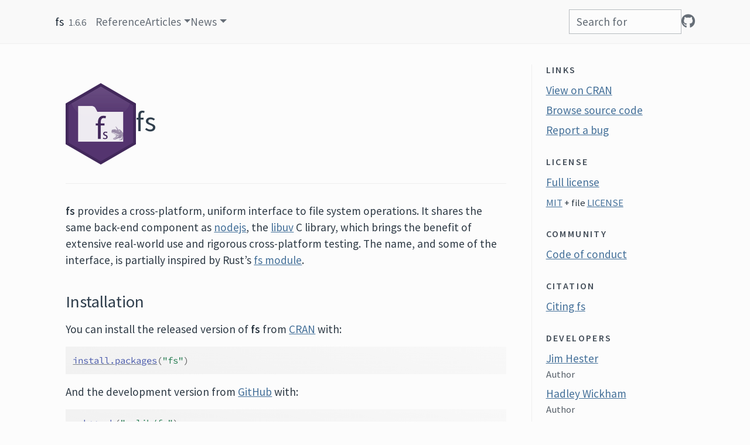

--- FILE ---
content_type: text/html; charset=utf-8
request_url: https://fs.r-lib.org/
body_size: 6206
content:
<!DOCTYPE html>
<!-- Generated by pkgdown: do not edit by hand --><html lang="en">
<head>
<meta http-equiv="Content-Type" content="text/html; charset=UTF-8">
<meta charset="utf-8">
<meta http-equiv="X-UA-Compatible" content="IE=edge">
<meta name="viewport" content="width=device-width, initial-scale=1, shrink-to-fit=no">
<title>Cross-Platform File System Operations Based on libuv • fs</title>
<script src="deps/jquery-3.6.0/jquery-3.6.0.min.js"></script><meta name="viewport" content="width=device-width, initial-scale=1, shrink-to-fit=no">
<link href="deps/bootstrap-5.3.1/bootstrap.min.css" rel="stylesheet">
<script src="deps/bootstrap-5.3.1/bootstrap.bundle.min.js"></script><link href="deps/Source_Sans_Pro-0.4.9/font.css" rel="stylesheet">
<link href="deps/Source_Code_Pro-0.4.9/font.css" rel="stylesheet">
<link href="deps/font-awesome-6.5.2/css/all.min.css" rel="stylesheet">
<link href="deps/font-awesome-6.5.2/css/v4-shims.min.css" rel="stylesheet">
<script src="deps/headroom-0.11.0/headroom.min.js"></script><script src="deps/headroom-0.11.0/jQuery.headroom.min.js"></script><script src="deps/bootstrap-toc-1.0.1/bootstrap-toc.min.js"></script><script src="deps/clipboard.js-2.0.11/clipboard.min.js"></script><script src="deps/search-1.0.0/autocomplete.jquery.min.js"></script><script src="deps/search-1.0.0/fuse.min.js"></script><script src="deps/search-1.0.0/mark.min.js"></script><!-- pkgdown --><script src="pkgdown.js"></script><meta property="og:title" content="Cross-Platform File System Operations Based on libuv">
<meta name="description" content="A cross-platform interface to file system operations, built on top of the libuv C library.">
<meta property="og:description" content="A cross-platform interface to file system operations, built on top of the libuv C library.">
<meta property="og:image" content="https://fs.r-lib.org/logo.png">
<script defer data-domain="fs.r-lib.org,all.tidyverse.org" src="https://plausible.io/js/plausible.js"></script>
</head>
<body>
    <a href="#container" class="visually-hidden-focusable">Skip to content</a>


    <nav class="navbar navbar-expand-lg fixed-top bg-none" data-bs-theme="light" aria-label="Site navigation"><div class="container">

    <a class="navbar-brand me-2" href="index.html">fs</a>

    <small class="nav-text text-muted me-auto" data-bs-toggle="tooltip" data-bs-placement="bottom" title="Released version">1.6.6</small>


    <button class="navbar-toggler" type="button" data-bs-toggle="collapse" data-bs-target="#navbar" aria-controls="navbar" aria-expanded="false" aria-label="Toggle navigation">
      <span class="navbar-toggler-icon"></span>
    </button>

    <div id="navbar" class="collapse navbar-collapse ms-3">
      <ul class="navbar-nav me-auto">
<li class="nav-item"><a class="nav-link" href="reference/index.html">Reference</a></li>
<li class="nav-item dropdown">
  <button class="nav-link dropdown-toggle" type="button" id="dropdown-articles" data-bs-toggle="dropdown" aria-expanded="false" aria-haspopup="true">Articles</button>
  <ul class="dropdown-menu" aria-labelledby="dropdown-articles">
<li><a class="dropdown-item" href="articles/function-comparisons.html">Comparison of fs functions, base R, and shell commands</a></li>
  </ul>
</li>
<li class="nav-item dropdown">
  <button class="nav-link dropdown-toggle" type="button" id="dropdown-news" data-bs-toggle="dropdown" aria-expanded="false" aria-haspopup="true">News</button>
  <ul class="dropdown-menu" aria-labelledby="dropdown-news">
<li><h6 class="dropdown-header" data-toc-skip>Releases</h6></li>
    <li><a class="external-link dropdown-item" href="https://www.tidyverse.org/blog/2018/01/fs-1.0.0/">Version 1.0.0</a></li>
    <li><hr class="dropdown-divider"></li>
    <li><a class="dropdown-item" href="news/index.html">Changelog</a></li>
  </ul>
</li>
      </ul>
<ul class="navbar-nav">
<li class="nav-item"><form class="form-inline" role="search">
 <input class="form-control" type="search" name="search-input" id="search-input" autocomplete="off" aria-label="Search site" placeholder="Search for" data-search-index="search.json">
</form></li>
<li class="nav-item"><a class="external-link nav-link" href="https://github.com/r-lib/fs/" aria-label="GitHub"><span class="fa fab fa-github fa-lg"></span></a></li>
      </ul>
</div>


  </div>
</nav><div class="container template-home" id="container">
<div class="row">
  <main id="main" class="col-md-9"><div class="section level1">
<div class="page-header">
<img src="logo.png" class="logo" alt=""><h1 id="fs-">fs 
<a class="anchor" aria-label="anchor" href="#fs-"></a>
</h1>
</div>
<!-- badges: start -->

<p><strong>fs</strong> provides a cross-platform, uniform interface to file system operations. It shares the same back-end component as <a href="https://nodejs.org" class="external-link">nodejs</a>, the <a href="https://docs.libuv.org/en/v1.x/fs.html" class="external-link">libuv</a> C library, which brings the benefit of extensive real-world use and rigorous cross-platform testing. The name, and some of the interface, is partially inspired by Rust’s <a href="https://doc.rust-lang.org/std/fs/index.html" class="external-link">fs module</a>.</p>
<div class="section level2">
<h2 id="installation">Installation<a class="anchor" aria-label="anchor" href="#installation"></a>
</h2>
<p>You can install the released version of <strong>fs</strong> from <a href="https://CRAN.R-project.org" class="external-link">CRAN</a> with:</p>
<div class="sourceCode" id="cb1"><pre class="downlit sourceCode r">
<code class="sourceCode R"><span><span class="fu"><a href="https://rdrr.io/r/utils/install.packages.html" class="external-link">install.packages</a></span><span class="op">(</span><span class="st">"fs"</span><span class="op">)</span></span></code></pre></div>
<p>And the development version from <a href="https://github.com/" class="external-link">GitHub</a> with:</p>
<div class="sourceCode" id="cb2"><pre class="downlit sourceCode r">
<code class="sourceCode R"><span><span class="fu">pak</span><span class="fu">::</span><span class="fu"><a href="https://pak.r-lib.org/reference/pak.html" class="external-link">pak</a></span><span class="op">(</span><span class="st">"r-lib/fs"</span><span class="op">)</span></span></code></pre></div>
</div>
<div class="section level2">
<h2 id="comparison-vs-base-equivalents">Comparison vs base equivalents<a class="anchor" aria-label="anchor" href="#comparison-vs-base-equivalents"></a>
</h2>
<p><strong>fs</strong> functions smooth over some of the idiosyncrasies of file handling with base R functions:</p>
<ul>
<li><p>Vectorization. All <strong>fs</strong> functions are vectorized, accepting multiple paths as input. Base functions are inconsistently vectorized.</p></li>
<li><p>Predictable return values that always convey a path. All <strong>fs</strong> functions return a character vector of paths, a named integer or a logical vector, where the names give the paths. Base return values are more varied: they are often logical or contain error codes which require downstream processing.</p></li>
<li><p>Explicit failure. If <strong>fs</strong> operations fail, they throw an error. Base functions tend to generate a warning and a system dependent error code. This makes it easy to miss a failure.</p></li>
<li><p>UTF-8 all the things. <strong>fs</strong> functions always convert input paths to UTF-8 and return results as UTF-8. This gives you path encoding consistency across OSes. Base functions rely on the native system encoding.</p></li>
<li><p>Naming convention. <strong>fs</strong> functions use a consistent naming convention. Because base R’s functions were gradually added over time there are a number of different conventions used (e.g. <code><a href="https://rdrr.io/r/base/path.expand.html" class="external-link">path.expand()</a></code> vs <code><a href="https://rdrr.io/r/base/normalizePath.html" class="external-link">normalizePath()</a></code>; <code><a href="https://rdrr.io/r/base/files2.html" class="external-link">Sys.chmod()</a></code> vs <code><a href="https://rdrr.io/r/base/file.access.html" class="external-link">file.access()</a></code>).</p></li>
</ul>
<div class="section level3">
<h3 id="tidy-paths">Tidy paths<a class="anchor" aria-label="anchor" href="#tidy-paths"></a>
</h3>
<p><strong>fs</strong> functions always return ‘tidy’ paths. Tidy paths</p>
<ul>
<li>Always use <code>/</code> to delimit directories</li>
<li>never have multiple <code>/</code> or trailing <code>/</code>
</li>
</ul>
<p>Tidy paths are also coloured (if your terminal supports it) based on the file permissions and file type. This colouring can be customized or extended by setting the <code>LS_COLORS</code> environment variable, in the same output format as <a href="https://www.bigsoft.co.uk/blog/index.php/2008/04/11/configuring-ls_colors" class="external-link">GNU dircolors</a>.</p>
</div>
</div>
<div class="section level2">
<h2 id="usage">Usage<a class="anchor" aria-label="anchor" href="#usage"></a>
</h2>
<p><strong>fs</strong> functions are divided into four main categories:</p>
<ul>
<li>
<code>path_</code> for manipulating and constructing paths</li>
<li>
<code>file_</code> for files</li>
<li>
<code>dir_</code> for directories</li>
<li>
<code>link_</code> for links</li>
</ul>
<p>Directories and links are special types of files, so <code>file_</code> functions will generally also work when applied to a directory or link.</p>
<div class="sourceCode" id="cb3"><pre class="downlit sourceCode r">
<code class="sourceCode R"><span><span class="kw"><a href="https://rdrr.io/r/base/library.html" class="external-link">library</a></span><span class="op">(</span><span class="va"><a href="https://fs.r-lib.org">fs</a></span><span class="op">)</span></span>
<span></span>
<span><span class="co"># Construct a path to a file with `path()`</span></span>
<span><span class="fu"><a href="reference/path.html">path</a></span><span class="op">(</span><span class="st">"foo"</span>, <span class="st">"bar"</span>, <span class="va">letters</span><span class="op">[</span><span class="fl">1</span><span class="op">:</span><span class="fl">3</span><span class="op">]</span>, ext <span class="op">=</span> <span class="st">"txt"</span><span class="op">)</span></span>
<span><span class="co">#&gt; foo/bar/a.txt foo/bar/b.txt foo/bar/c.txt</span></span>
<span></span>
<span><span class="co"># list files in the current directory</span></span>
<span><span class="fu"><a href="reference/dir_ls.html">dir_ls</a></span><span class="op">(</span><span class="op">)</span></span>
<span><span class="co">#&gt; DESCRIPTION      LICENSE          LICENSE.md       MAINTENANCE.md   </span></span>
<span><span class="co">#&gt; NAMESPACE        NEWS.md          R                README.Rmd       </span></span>
<span><span class="co">#&gt; README.md        _pkgdown.yml     cleanup          codecov.yml      </span></span>
<span><span class="co">#&gt; cran-comments.md fs.Rproj         inst             man              </span></span>
<span><span class="co">#&gt; man-roxygen      src              tests            vignettes</span></span>
<span></span>
<span><span class="co"># create a new directory</span></span>
<span><span class="va">tmp</span> <span class="op">&lt;-</span> <span class="fu"><a href="reference/create.html">dir_create</a></span><span class="op">(</span><span class="fu"><a href="reference/file_temp.html">file_temp</a></span><span class="op">(</span><span class="op">)</span><span class="op">)</span></span>
<span><span class="va">tmp</span></span>
<span><span class="co">#&gt; /var/folders/ph/fpcmzfd16rgbbk8mxvy9m2_h0000gn/T/RtmpxNODwI/file5e375b43f7c8</span></span>
<span></span>
<span><span class="co"># create new files in that directory</span></span>
<span><span class="fu"><a href="reference/create.html">file_create</a></span><span class="op">(</span><span class="fu"><a href="reference/path.html">path</a></span><span class="op">(</span><span class="va">tmp</span>, <span class="st">"my-file.txt"</span><span class="op">)</span><span class="op">)</span></span>
<span><span class="fu"><a href="reference/dir_ls.html">dir_ls</a></span><span class="op">(</span><span class="va">tmp</span><span class="op">)</span></span>
<span><span class="co">#&gt; /var/folders/ph/fpcmzfd16rgbbk8mxvy9m2_h0000gn/T/RtmpxNODwI/file5e375b43f7c8/my-file.txt</span></span>
<span></span>
<span><span class="co"># remove files from the directory</span></span>
<span><span class="fu"><a href="reference/delete.html">file_delete</a></span><span class="op">(</span><span class="fu"><a href="reference/path.html">path</a></span><span class="op">(</span><span class="va">tmp</span>, <span class="st">"my-file.txt"</span><span class="op">)</span><span class="op">)</span></span>
<span><span class="fu"><a href="reference/dir_ls.html">dir_ls</a></span><span class="op">(</span><span class="va">tmp</span><span class="op">)</span></span>
<span><span class="co">#&gt; character(0)</span></span>
<span></span>
<span><span class="co"># remove the directory</span></span>
<span><span class="fu"><a href="reference/delete.html">dir_delete</a></span><span class="op">(</span><span class="va">tmp</span><span class="op">)</span></span></code></pre></div>
<p><strong>fs</strong> is designed to work well with the pipe, though because it is a minimal-dependency infrastructure package it doesn’t provide the pipe itself. You will need to attach <a href="https://magrittr.tidyverse.org" class="external-link">magrittr</a> or similar.</p>
<div class="sourceCode" id="cb4"><pre class="downlit sourceCode r">
<code class="sourceCode R"><span><span class="kw"><a href="https://rdrr.io/r/base/library.html" class="external-link">library</a></span><span class="op">(</span><span class="va"><a href="https://magrittr.tidyverse.org" class="external-link">magrittr</a></span><span class="op">)</span></span>
<span></span>
<span><span class="va">paths</span> <span class="op">&lt;-</span> <span class="fu"><a href="reference/file_temp.html">file_temp</a></span><span class="op">(</span><span class="op">)</span> <span class="op"><a href="https://magrittr.tidyverse.org/reference/pipe.html" class="external-link">%&gt;%</a></span></span>
<span>  <span class="fu"><a href="reference/create.html">dir_create</a></span><span class="op">(</span><span class="op">)</span> <span class="op"><a href="https://magrittr.tidyverse.org/reference/pipe.html" class="external-link">%&gt;%</a></span></span>
<span>  <span class="fu"><a href="reference/path.html">path</a></span><span class="op">(</span><span class="va">letters</span><span class="op">[</span><span class="fl">1</span><span class="op">:</span><span class="fl">5</span><span class="op">]</span><span class="op">)</span> <span class="op"><a href="https://magrittr.tidyverse.org/reference/pipe.html" class="external-link">%&gt;%</a></span></span>
<span>  <span class="fu"><a href="reference/create.html">file_create</a></span><span class="op">(</span><span class="op">)</span></span>
<span><span class="va">paths</span></span>
<span><span class="co">#&gt; /var/folders/ph/fpcmzfd16rgbbk8mxvy9m2_h0000gn/T/RtmpxNODwI/file5e377e50d1e9/a</span></span>
<span><span class="co">#&gt; /var/folders/ph/fpcmzfd16rgbbk8mxvy9m2_h0000gn/T/RtmpxNODwI/file5e377e50d1e9/b</span></span>
<span><span class="co">#&gt; /var/folders/ph/fpcmzfd16rgbbk8mxvy9m2_h0000gn/T/RtmpxNODwI/file5e377e50d1e9/c</span></span>
<span><span class="co">#&gt; /var/folders/ph/fpcmzfd16rgbbk8mxvy9m2_h0000gn/T/RtmpxNODwI/file5e377e50d1e9/d</span></span>
<span><span class="co">#&gt; /var/folders/ph/fpcmzfd16rgbbk8mxvy9m2_h0000gn/T/RtmpxNODwI/file5e377e50d1e9/e</span></span>
<span></span>
<span><span class="va">paths</span> <span class="op"><a href="https://magrittr.tidyverse.org/reference/pipe.html" class="external-link">%&gt;%</a></span> <span class="fu"><a href="reference/delete.html">file_delete</a></span><span class="op">(</span><span class="op">)</span></span></code></pre></div>
<p><strong>fs</strong> functions also work well in conjunction with other <a href="https://www.tidyverse.org/" class="external-link">tidyverse</a> packages, like <a href="https://dplyr.tidyverse.org" class="external-link">dplyr</a> and <a href="https://purrr.tidyverse.org" class="external-link">purrr</a>.</p>
<p>Some examples…</p>
<div class="sourceCode" id="cb5"><pre class="downlit sourceCode r">
<code class="sourceCode R"><span><span class="fu"><a href="https://rdrr.io/r/base/message.html" class="external-link">suppressMessages</a></span><span class="op">(</span></span>
<span>  <span class="kw"><a href="https://rdrr.io/r/base/library.html" class="external-link">library</a></span><span class="op">(</span><span class="va"><a href="https://tidyverse.tidyverse.org" class="external-link">tidyverse</a></span><span class="op">)</span><span class="op">)</span></span></code></pre></div>
<p>Filter files by type, permission and size</p>
<div class="sourceCode" id="cb6"><pre class="downlit sourceCode r">
<code class="sourceCode R"><span><span class="fu"><a href="reference/dir_ls.html">dir_info</a></span><span class="op">(</span><span class="st">"src"</span>, recurse <span class="op">=</span> <span class="cn">FALSE</span><span class="op">)</span> <span class="op"><a href="https://magrittr.tidyverse.org/reference/pipe.html" class="external-link">%&gt;%</a></span></span>
<span>  <span class="fu"><a href="https://rdrr.io/r/stats/filter.html" class="external-link">filter</a></span><span class="op">(</span><span class="va">type</span> <span class="op">==</span> <span class="st">"file"</span>, <span class="va">permissions</span> <span class="op">==</span> <span class="st">"u+r"</span>, <span class="va">size</span> <span class="op">&gt;</span> <span class="st">"10KB"</span><span class="op">)</span> <span class="op"><a href="https://magrittr.tidyverse.org/reference/pipe.html" class="external-link">%&gt;%</a></span></span>
<span>  <span class="fu">arrange</span><span class="op">(</span><span class="fu">desc</span><span class="op">(</span><span class="va">size</span><span class="op">)</span><span class="op">)</span> <span class="op"><a href="https://magrittr.tidyverse.org/reference/pipe.html" class="external-link">%&gt;%</a></span></span>
<span>  <span class="fu">select</span><span class="op">(</span><span class="va">path</span>, <span class="va">permissions</span>, <span class="va">size</span>, <span class="va">modification_time</span><span class="op">)</span></span>
<span><span class="co">#&gt; # A tibble: 12 × 4</span></span>
<span><span class="co">#&gt;    path          permissions        size modification_time  </span></span>
<span><span class="co">#&gt;    &lt;fs::path&gt;    &lt;fs::perms&gt; &lt;fs::bytes&gt; &lt;dttm&gt;             </span></span>
<span><span class="co">#&gt;  1 src/fs.so     rwxr-xr-x        309.3K 2023-07-10 18:01:44</span></span>
<span><span class="co">#&gt;  2 src/id.o      rw-r--r--        185.7K 2023-07-10 18:01:17</span></span>
<span><span class="co">#&gt;  3 src/dir.o     rw-r--r--        115.1K 2023-07-10 18:01:16</span></span>
<span><span class="co">#&gt;  4 src/path.o    rw-r--r--        113.6K 2023-07-10 18:01:18</span></span>
<span><span class="co">#&gt;  5 src/link.o    rw-r--r--         91.6K 2023-07-10 18:01:18</span></span>
<span><span class="co">#&gt;  6 src/getmode.o rw-r--r--         83.1K 2023-07-10 18:01:17</span></span>
<span><span class="co">#&gt;  7 src/utils.o   rw-r--r--         80.8K 2023-07-10 18:01:18</span></span>
<span><span class="co">#&gt;  8 src/file.o    rw-r--r--         66.1K 2023-07-10 18:01:17</span></span>
<span><span class="co">#&gt;  9 src/init.o    rw-r--r--         20.4K 2023-07-10 18:01:17</span></span>
<span><span class="co">#&gt; 10 src/error.o   rw-r--r--         20.1K 2023-07-10 18:01:16</span></span>
<span><span class="co">#&gt; 11 src/fs.o      rw-r--r--           12K 2023-07-10 18:01:17</span></span>
<span><span class="co">#&gt; 12 src/file.cc   rw-r--r--         11.7K 2023-07-10 17:54:06</span></span></code></pre></div>
<p>Tabulate and display folder size.</p>
<div class="sourceCode" id="cb7"><pre class="downlit sourceCode r">
<code class="sourceCode R"><span><span class="fu"><a href="reference/dir_ls.html">dir_info</a></span><span class="op">(</span><span class="st">"src"</span>, recurse <span class="op">=</span> <span class="cn">TRUE</span><span class="op">)</span> <span class="op"><a href="https://magrittr.tidyverse.org/reference/pipe.html" class="external-link">%&gt;%</a></span></span>
<span>  <span class="fu">group_by</span><span class="op">(</span>directory <span class="op">=</span> <span class="fu"><a href="reference/path_file.html">path_dir</a></span><span class="op">(</span><span class="va">path</span><span class="op">)</span><span class="op">)</span> <span class="op"><a href="https://magrittr.tidyverse.org/reference/pipe.html" class="external-link">%&gt;%</a></span></span>
<span>  <span class="fu">tally</span><span class="op">(</span>wt <span class="op">=</span> <span class="va">size</span>, sort <span class="op">=</span> <span class="cn">TRUE</span><span class="op">)</span></span>
<span><span class="co">#&gt; # A tibble: 14 × 2</span></span>
<span><span class="co">#&gt;    directory                                n</span></span>
<span><span class="co">#&gt;    &lt;chr&gt;                          &lt;fs::bytes&gt;</span></span>
<span><span class="co">#&gt;  1 src/libuv-1.44.2                     2.87M</span></span>
<span><span class="co">#&gt;  2 src/libuv-1.44.2/src/unix            1.46M</span></span>
<span><span class="co">#&gt;  3 src                                  1.11M</span></span>
<span><span class="co">#&gt;  4 src/libuv-1.44.2/test                1.05M</span></span>
<span><span class="co">#&gt;  5 src/libuv-1.44.2/src/win           742.07K</span></span>
<span><span class="co">#&gt;  6 src/libuv-1.44.2/m4                 356.7K</span></span>
<span><span class="co">#&gt;  7 src/libuv-1.44.2/src               353.05K</span></span>
<span><span class="co">#&gt;  8 src/libuv-1.44.2/include/uv        137.44K</span></span>
<span><span class="co">#&gt;  9 src/libuv-1.44.2/img               106.71K</span></span>
<span><span class="co">#&gt; 10 src/unix                            76.56K</span></span>
<span><span class="co">#&gt; 11 src/libuv-1.44.2/include            66.23K</span></span>
<span><span class="co">#&gt; 12 src/bsd                             20.02K</span></span>
<span><span class="co">#&gt; 13 src/windows                          4.73K</span></span>
<span><span class="co">#&gt; 14 src/libuv-1.44.2/test/fixtures         453</span></span></code></pre></div>
<p>Read a collection of files into one data frame.</p>
<p><code><a href="reference/dir_ls.html">dir_ls()</a></code> returns a named vector, so it can be used directly with <code>purrr::map_df(.id)</code>.</p>
<div class="sourceCode" id="cb8"><pre class="downlit sourceCode r">
<code class="sourceCode R"><span><span class="co"># Create separate files for each species</span></span>
<span><span class="va">iris</span> <span class="op"><a href="https://magrittr.tidyverse.org/reference/pipe.html" class="external-link">%&gt;%</a></span></span>
<span>  <span class="fu"><a href="https://rdrr.io/r/base/split.html" class="external-link">split</a></span><span class="op">(</span><span class="va">.</span><span class="op">$</span><span class="va">Species</span><span class="op">)</span> <span class="op"><a href="https://magrittr.tidyverse.org/reference/pipe.html" class="external-link">%&gt;%</a></span></span>
<span>  <span class="fu">map</span><span class="op">(</span><span class="va">select</span>, <span class="op">-</span><span class="va">Species</span><span class="op">)</span> <span class="op"><a href="https://magrittr.tidyverse.org/reference/pipe.html" class="external-link">%&gt;%</a></span></span>
<span>  <span class="fu">iwalk</span><span class="op">(</span><span class="op">~</span> <span class="fu">write_tsv</span><span class="op">(</span><span class="va">.x</span>, <span class="fu"><a href="https://rdrr.io/r/base/paste.html" class="external-link">paste0</a></span><span class="op">(</span><span class="va">.y</span>, <span class="st">".tsv"</span><span class="op">)</span><span class="op">)</span><span class="op">)</span></span>
<span></span>
<span><span class="co"># Show the files</span></span>
<span><span class="va">iris_files</span> <span class="op">&lt;-</span> <span class="fu"><a href="reference/dir_ls.html">dir_ls</a></span><span class="op">(</span>glob <span class="op">=</span> <span class="st">"*.tsv"</span><span class="op">)</span></span>
<span><span class="va">iris_files</span></span>
<span><span class="co">#&gt; setosa.tsv     versicolor.tsv virginica.tsv</span></span>
<span></span>
<span><span class="co"># Read the data into a single table, including the filenames</span></span>
<span><span class="va">iris_files</span> <span class="op"><a href="https://magrittr.tidyverse.org/reference/pipe.html" class="external-link">%&gt;%</a></span></span>
<span>  <span class="fu">map_df</span><span class="op">(</span><span class="va">read_tsv</span>, .id <span class="op">=</span> <span class="st">"file"</span>, col_types <span class="op">=</span> <span class="fu">cols</span><span class="op">(</span><span class="op">)</span>, n_max <span class="op">=</span> <span class="fl">2</span><span class="op">)</span></span>
<span><span class="co">#&gt; # A tibble: 6 × 5</span></span>
<span><span class="co">#&gt;   file           Sepal.Length Sepal.Width Petal.Length Petal.Width</span></span>
<span><span class="co">#&gt;   &lt;chr&gt;                 &lt;dbl&gt;       &lt;dbl&gt;        &lt;dbl&gt;       &lt;dbl&gt;</span></span>
<span><span class="co">#&gt; 1 setosa.tsv              5.1         3.5          1.4         0.2</span></span>
<span><span class="co">#&gt; 2 setosa.tsv              4.9         3            1.4         0.2</span></span>
<span><span class="co">#&gt; 3 versicolor.tsv          7           3.2          4.7         1.4</span></span>
<span><span class="co">#&gt; 4 versicolor.tsv          6.4         3.2          4.5         1.5</span></span>
<span><span class="co">#&gt; 5 virginica.tsv           6.3         3.3          6           2.5</span></span>
<span><span class="co">#&gt; 6 virginica.tsv           5.8         2.7          5.1         1.9</span></span>
<span></span>
<span><span class="fu"><a href="reference/delete.html">file_delete</a></span><span class="op">(</span><span class="va">iris_files</span><span class="op">)</span></span></code></pre></div>
</div>
<div class="section level2">
<h2 id="feedback-wanted">Feedback wanted!<a class="anchor" aria-label="anchor" href="#feedback-wanted"></a>
</h2>
<p>We hope <strong>fs</strong> is a useful tool for both analysis scripts and packages. Please open <a href="https://github.com/r-lib/fs" class="external-link">GitHub issues</a> for any feature requests or bugs.</p>
<p>In particular, we have found non-ASCII filenames in non-English locales on Windows to be especially tricky to reproduce and handle correctly. Feedback from users who use commonly have this situation is greatly appreciated.</p>
</div>
<div class="section level2">
<h2 id="code-of-conduct">Code of Conduct<a class="anchor" aria-label="anchor" href="#code-of-conduct"></a>
</h2>
<p>Please note that the fs project is released with a <a href="https://fs.r-lib.org/dev/CODE_OF_CONDUCT.html">Contributor Code of Conduct</a>. By contributing to this project, you agree to abide by its terms.</p>
</div>
</div>
  </main><aside class="col-md-3"><div class="links">
<h2 data-toc-skip>Links</h2>
<ul class="list-unstyled">
<li><a href="https://cloud.r-project.org/package=fs" class="external-link">View on CRAN</a></li>
<li><a href="https://github.com/r-lib/fs/" class="external-link">Browse source code</a></li>
<li><a href="https://github.com/r-lib/fs/issues" class="external-link">Report a bug</a></li>
</ul>
</div>

<div class="license">
<h2 data-toc-skip>License</h2>
<ul class="list-unstyled">
<li><a href="LICENSE.html">Full license</a></li>
<li><small><a href="https://opensource.org/licenses/mit-license.php" class="external-link">MIT</a> + file <a href="LICENSE-text.html">LICENSE</a></small></li>
</ul>
</div>

<div class="community">
<h2 data-toc-skip>Community</h2>
<ul class="list-unstyled">
<li><a href="CODE_OF_CONDUCT.html">Code of conduct</a></li>
</ul>
</div>

<div class="citation">
<h2 data-toc-skip>Citation</h2>
<ul class="list-unstyled">
<li><a href="authors.html#citation">Citing fs</a></li>
</ul>
</div>

<div class="developers">
<h2 data-toc-skip>Developers</h2>
<ul class="list-unstyled">
<li>
<a href="https://www.jimhester.com/" class="external-link">Jim Hester</a> <br><small class="roles"> Author </small>  </li>
<li>
<a href="https://hadley.nz" class="external-link">Hadley Wickham</a> <br><small class="roles"> Author </small>  </li>
<li>
<a href="https://github.com/gaborcsardi" class="external-link">Gábor Csárdi</a> <br><small class="roles"> Author, maintainer </small>  </li>
<li>
<a href="https://www.posit.co" class="external-link"><img src="https://www.tidyverse.org/posit-logo.svg" alt="Posit" height="16" width="62" style="margin-bottom: 3px;"></a> <br><small class="roles"> Copyright holder, funder </small>  </li>
<li><a href="authors.html">More about authors...</a></li>
</ul>
</div>



  </aside>
</div>


   </div>
  <footer><div class="container">
  <div class="pkgdown-footer-left">
  <p>Developed by <a href="https://www.jimhester.com/" class="external-link">Jim Hester</a>, <a href="https://hadley.nz" class="external-link">Hadley Wickham</a>, <a href="https://github.com/gaborcsardi" class="external-link">Gábor Csárdi</a>, <a href="https://www.posit.co" class="external-link"><img src="https://www.tidyverse.org/posit-logo.svg" alt="Posit" height="16" width="62" style="margin-bottom: 3px;"></a>.</p>
</div>

<div class="pkgdown-footer-right">
  <p>Site built with <a href="https://pkgdown.r-lib.org/" class="external-link">pkgdown</a> 2.1.1.</p>
</div>

  </div></footer>
</body>
</html>


--- FILE ---
content_type: image/svg+xml
request_url: https://fs.r-lib.org/link.svg
body_size: -26
content:
<?xml version="1.0" encoding="utf-8"?>
<!-- Generator: Adobe Illustrator 19.2.1, SVG Export Plug-In . SVG Version: 6.00 Build 0)  -->
<svg version="1.1" id="Layer_1" xmlns="http://www.w3.org/2000/svg" xmlns:xlink="http://www.w3.org/1999/xlink" x="0px" y="0px"
	 viewBox="0 0 20 20" style="enable-background:new 0 0 20 20;" xml:space="preserve">
<style type="text/css">
	.st0{fill:#75AADB;}
</style>
<path class="st0" d="M4,11.3h1.3v1.3H4c-2,0-4-2.3-4-4.7s2.1-4.7,4-4.7h5.3c1.9,0,4,2.3,4,4.7c0,1.9-1.2,3.6-2.7,4.3v-1.5
	C11.4,10.2,12,9.1,12,8c0-1.7-1.4-3.3-2.7-3.3H4C2.7,4.7,1.3,6.3,1.3,8S2.7,11.3,4,11.3z M16,7.3h-1.3v1.3H16c1.3,0,2.7,1.6,2.7,3.3
	s-1.4,3.3-2.7,3.3h-5.3C9.4,15.3,8,13.7,8,12c0-1.1,0.6-2.2,1.3-2.8V7.7C7.9,8.4,6.7,10.1,6.7,12c0,2.4,2.1,4.7,4,4.7H16
	c1.9,0,4-2.3,4-4.7S18,7.3,16,7.3z"/>
</svg>
